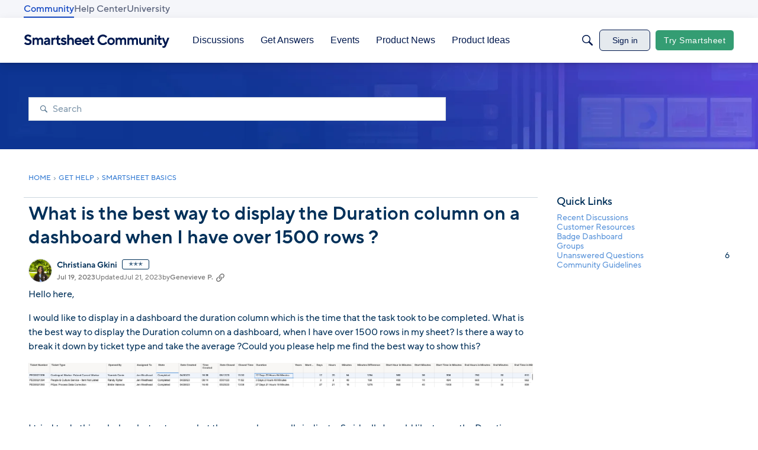

--- FILE ---
content_type: application/x-javascript
request_url: https://community.smartsheet.com/dist/v2/layouts/chunks/Banner.xSyGS69R.min.js
body_size: 1680
content:
import{r as c,j as e}from"../vendor/vendor/react-core.BgLhaSja.min.js";import{ch as W,e8 as R,e9 as Q,ea as G,eb as _,bx as $,ec as q,bZ as A,ed as T,ee as X,ef as b,eg as Y,eh as Z,aQ as z,t as J,a9 as K,bq as m,aT as B,ei as ee,bP as j,ej as p,c9 as P,cT as ae,ag as re,by as M}from"../entries/layouts.CKj0XU2c.min.js";import{u as ne}from"./useComponentDebug.xpd8k4uY.min.js";function s(a){const{isCompact:k}=W(),{action:D,className:H,isContentBanner:u}=a;!a.backgroundImage&&a.options&&(a.options.useOverlay=!1);const r=u?R.useAsHook(a.options,a.forcedVars):Q.useAsHook(void 0,a.options,a.forcedVars),n=u?G.useAsHook(a.options,a.forcedVars):_.useAsHook(a.options,a.forcedVars),{options:t}=n,C=$(),{title:x=n.title.text}=a,U=c.useContext(q);c.useLayoutEffect(()=>{U.setAllowTransparency(t.enabled)},[]),ne({vars:n});const E=c.useMemo(()=>a.iconUrlSrcSet?{srcSet:A(a.iconUrlSrcSet)}:{},[a.iconUrlSrcSet]),f=c.useMemo(()=>a.backgroundUrlSrcSet?{srcSet:A(a.backgroundUrlSrcSet)}:{},[a.backgroundUrlSrcSet]),w=c.useMemo(()=>{if(!(!a.backgroundImage&&!n.outerBackground.image&&!n.outerBackground.unsetBackground)){const d={src:a.backgroundImage||n.outerBackground.image,...f};return e.jsxs("picture",{children:[!a.backgroundImage&&e.jsxs(e.Fragment,{children:[!!n.outerBackground.breakpoints.mobile.image&&e.jsx("source",{srcSet:n.outerBackground.breakpoints.mobile.image,media:`(max-width: ${T().breakPoints.xs}px)`}),!!n.outerBackground.breakpoints.tablet.image&&e.jsx("source",{srcSet:n.outerBackground.breakpoints.tablet.image,media:`(max-width: ${T().breakPoints.oneColumn}px)`})]}),e.jsx("img",{className:r.backgroundImage,...d,role:"presentation"})]})}return e.jsx(X,{bgColor:n.outerBackground.color,isContentBanner:u})},[a.backgroundImage,n.outerBackground.image,n.outerBackground.unsetBackground,n.outerBackground.breakpoints.tablet.image,n.outerBackground.breakpoints.mobile.image,f,n.outerBackground.color,u]);if(!t.enabled)return null;const N=a.description??n.description.text;let i=a.contentImage||n.rightImage.image||null;i=i?b(i):null;let o=a.logoImage||n.logo.image||null;o=o?b(o):null;let l=null;u&&(!t.hideIcon||a.hideIcon)&&(l=a.iconImage||n.icon.image||null,l=l?b(l):null);const v=k&&t.hideSearchOnMobile,S=t.searchPlacement==="bottom"&&!t.hideSearch&&!a.hideSearch&&!v,g=t.searchPlacement==="middle"&&!t.hideSearch&&!a.hideSearch&&!v,F=S||g&&t.hideDescription&&t.hideTitle,L=k||n.presets.button.preset===Y.HIDE||!!a.scope,O=a.SearchComponent??Z,V={forceMenuOpen:a.forceSearchOpen,buttonClass:r.searchButton,buttonType:K.PRIMARY,isLarge:!0,placeholder:J("SearchBoxPlaceHolder","Search"),hideSearchButton:L,contentClass:r.content,resultsAsModalClasses:r.resultsAsModal,scope:a.scope,initialQuery:a.initialQuery,initialParams:a.initialParams,overwriteSearchBar:{borderRadius:z(n.searchBar.border.radius),preset:n.presets.input.preset,compact:!!i||C===M.MOBILE||C===M.XS}},I=e.jsx("div",{className:m(r.searchContainer,{[r.noTopMargin]:F}),children:e.jsx(O,{...V})}),y=e.jsx(B,{className:r.title,depth:1,isLarge:!0,children:x});return e.jsxs(ee,{interWidgetSpacing:"none",className:m(H,r.root),children:[e.jsxs("div",{className:r.bannerContainer,children:[e.jsx("div",{className:r.overflowRightImageContainer,children:e.jsxs("div",{className:m(r.middleContainer),children:[e.jsx("div",{className:m(r.outerBackground()),children:w}),n.backgrounds.useOverlay&&e.jsx("div",{className:r.backgroundOverlay}),e.jsx(j,{className:r.fullHeight,children:e.jsxs("div",{className:r.imagePositioner,children:[t.hideTitle&&e.jsx(e.Fragment,{children:e.jsx(B,{className:p().visuallyHidden,depth:1,children:x})}),e.jsx(P,{className:r.contentContainer(!i),condition:g||!t.hideTitle||!t.hideDescription||!!o}),i&&e.jsx("div",{className:r.imageElementContainer,children:e.jsx("img",{className:r.rightImage,src:i,"aria-hidden":!0})})]})}),S&&e.jsx("div",{className:r.searchStrip,style:{background:"none"}})]})}),e.jsx("div",{className:m(r.middleContainer),children:e.jsx(j,{fullGutter:!0,children:e.jsxs("div",{className:r.imagePositioner,children:[t.hideTitle&&e.jsx(B,{className:p().visuallyHidden,depth:1,children:x}),e.jsxs(P,{className:r.contentContainer(!i),condition:g||!t.hideTitle||!t.hideDescription||!!o||!!l,children:[!!o&&e.jsx("div",{className:r.logoSpacer,children:e.jsx("div",{className:r.logoContainer,children:e.jsx("img",{className:r.logo,src:o,"aria-hidden":!0})})}),e.jsxs("div",{className:r.iconTextAndSearchContainer,children:[u&&l&&e.jsx("div",{className:r.iconContainer,children:e.jsx("img",{className:r.icon,src:l,"aria-hidden":!0,...E})}),s.extraBeforeSearchBarComponents.map((h,d)=>c.createElement(h,{...a,key:d})),e.jsxs("div",{className:r.textAndSearchContainer,children:[!t.hideTitle&&e.jsxs("div",{className:r.titleWrap,children:[e.jsx(ae,{className:r.titleFlexSpacer}),x&&e.jsx(e.Fragment,{children:t.url?e.jsx(re,{to:t.url,className:r.titleUrlWrap,children:y}):e.jsx(e.Fragment,{children:y})}),e.jsx("div",{className:m(r.text,r.titleFlexSpacer),children:D})]}),!t.hideDescription&&N&&e.jsx("div",{className:r.descriptionWrap,children:e.jsx("p",{className:m(r.description,r.text),dangerouslySetInnerHTML:{__html:N}})}),g&&I,g&&s.extraAfterSearchBarComponents.map((h,d)=>c.createElement(h,{...a,key:d}))]})]})]}),i&&e.jsx("div",{className:r.imageElementContainer})]})})})]}),S&&e.jsxs(e.Fragment,{children:[e.jsx("div",{className:r.searchStrip,children:e.jsx(j,{fullGutter:!0,children:I})}),s.extraAfterSearchBarComponents.map((h,d)=>c.createElement(h,{...a,key:d}))]})]})}s.extraAfterSearchBarComponents=[];s.extraBeforeSearchBarComponents=[];s.registerAfterSearchBar=a=>{s.extraAfterSearchBarComponents.pop(),s.extraAfterSearchBarComponents.push(a)};s.registerBeforeSearchBar=a=>{s.extraBeforeSearchBarComponents.pop(),s.extraBeforeSearchBarComponents.push(a)};export{s as default};


--- FILE ---
content_type: text/javascript; charset=utf-8
request_url: https://cdn.bizible.com/xdc.js?_biz_u=8fc94b9d3ffa4565a3b986049b099bed&_biz_h=-1719904874&cdn_o=a&jsVer=4.25.11.25
body_size: 219
content:
(function () {
    BizTrackingA.XdcCallback({
        xdc: "8fc94b9d3ffa4565a3b986049b099bed"
    });
})();
;
